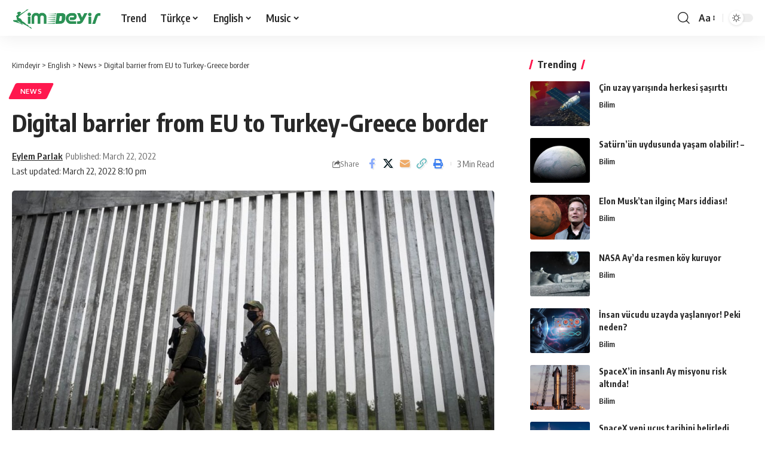

--- FILE ---
content_type: text/html; charset=utf-8
request_url: https://www.google.com/recaptcha/api2/aframe
body_size: 265
content:
<!DOCTYPE HTML><html><head><meta http-equiv="content-type" content="text/html; charset=UTF-8"></head><body><script nonce="TbdKt1jELf_-57lfjXgogg">/** Anti-fraud and anti-abuse applications only. See google.com/recaptcha */ try{var clients={'sodar':'https://pagead2.googlesyndication.com/pagead/sodar?'};window.addEventListener("message",function(a){try{if(a.source===window.parent){var b=JSON.parse(a.data);var c=clients[b['id']];if(c){var d=document.createElement('img');d.src=c+b['params']+'&rc='+(localStorage.getItem("rc::a")?sessionStorage.getItem("rc::b"):"");window.document.body.appendChild(d);sessionStorage.setItem("rc::e",parseInt(sessionStorage.getItem("rc::e")||0)+1);localStorage.setItem("rc::h",'1769528194818');}}}catch(b){}});window.parent.postMessage("_grecaptcha_ready", "*");}catch(b){}</script></body></html>